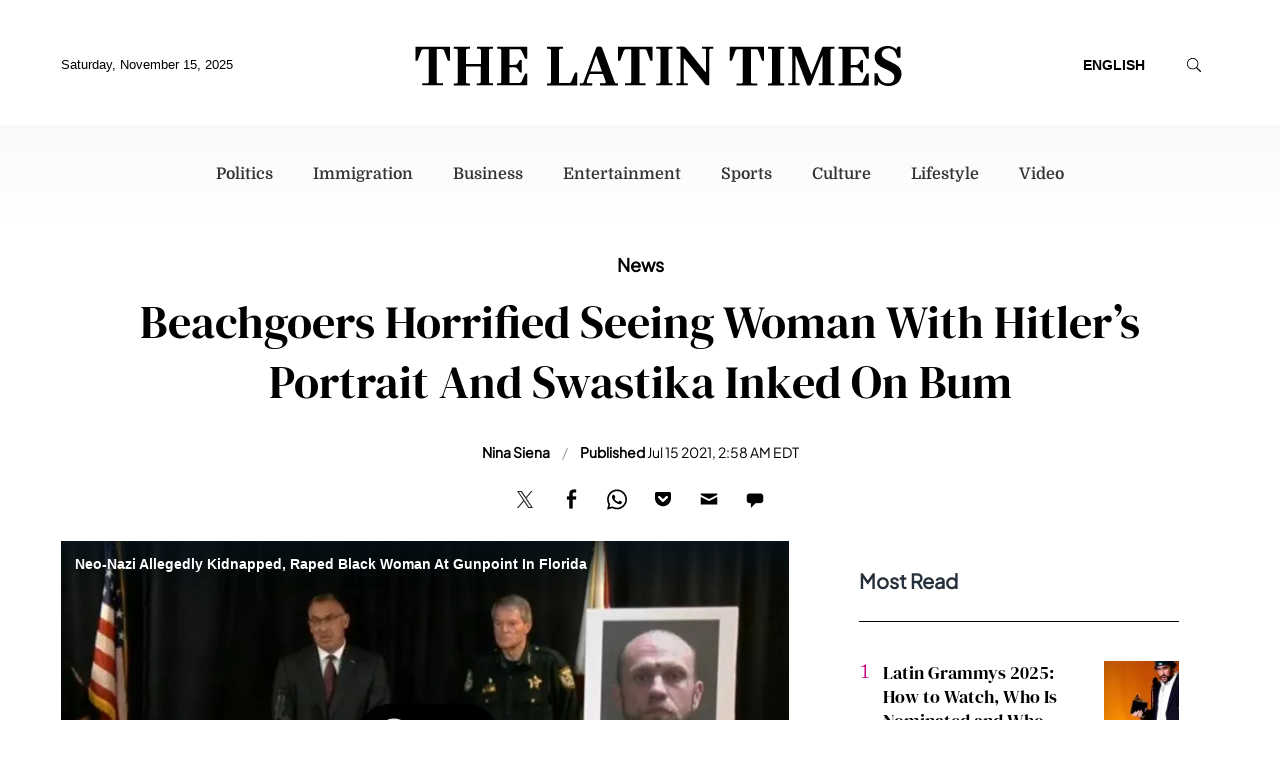

--- FILE ---
content_type: image/svg+xml
request_url: https://g.latintimes.com/www/images/icon_search.svg
body_size: 145
content:
<?xml version="1.0" encoding="utf-8"?>
<!-- Generator: Adobe Illustrator 26.1.0, SVG Export Plug-In . SVG Version: 6.00 Build 0)  -->
<svg version="1.1" id="Layer_1" xmlns="http://www.w3.org/2000/svg" xmlns:xlink="http://www.w3.org/1999/xlink" x="0px" y="0px"
	 viewBox="0 0 50 50" style="enable-background:new 0 0 50 50;" xml:space="preserve">
<g>
	<path d="M8.9,22c0,7.2,5.8,13,13,13c3.1,0,5.9-1.1,8.2-2.9l8.6,8.6c0.5,0.5,1.4,0.5,2,0c0.6-0.5,0.5-1.4,0-2L32,30.2
		c1.8-2.2,2.9-5.1,2.9-8.2c0-7.2-5.8-13-13-13S8.9,14.8,8.9,22z M10.9,22c0-6.1,4.9-11,11-11s11,4.9,11,11s-4.9,11-11,11
		S10.9,28.1,10.9,22z"/>
</g>
</svg>


--- FILE ---
content_type: image/svg+xml
request_url: https://g.latintimes.com/www/images/logo.svg
body_size: 2873
content:
<?xml version="1.0" encoding="utf-8"?>
<!-- Generator: Adobe Illustrator 27.8.1, SVG Export Plug-In . SVG Version: 6.00 Build 0)  -->
<svg version="1.0" id="Layer_1" xmlns="http://www.w3.org/2000/svg" xmlns:xlink="http://www.w3.org/1999/xlink" x="0px" y="0px"
	 viewBox="0 0 937.1 77.1" style="enable-background:new 0 0 937.1 77.1;" xml:space="preserve">
<g id="iQJVbK.tif">
	<g>
		<path d="M718.6,5.4c0-1.5,0-2.7,0-4.1c3.5,0,6.9,0,10.3,0c3.7,0,7.3,0.1,11,0c1.8-0.1,2.7,0.5,3.4,2.3c6.2,16.4,12.5,32.7,18.8,49
			c0.3,0.8,0.6,1.5,1.1,2.7c2.4-6,4.6-11.6,6.9-17.1c4.6-11.5,9.2-22.9,13.6-34.4c0.8-2,1.8-2.5,3.8-2.5c6.7,0.1,13.5,0,20.4,0
			c0,1.3,0,2.5,0,4.1c-1.5,0-3,0-4.5,0c-2.1-0.1-3.2,0.8-3.2,3.1c0,20.2,0,40.4,0,60.5c0,2.1,0.8,3.1,3,3c1.6,0,3.1,0,4.8,0
			c0,1.4,0,2.5,0,3.8c-10.2,0-20.4,0-30.7,0c0-1.2,0-2.3,0-3.8c1.6,0,3.3,0,4.9,0c1.7,0,2.7-0.8,2.7-2.5c0-16.9,0-33.9,0-50.8
			c0-0.1-0.1-0.3-0.4-0.7c-2.3,5.8-4.5,11.4-6.7,16.9c-5.2,13-10.4,26-15.4,39.1c-1.1,3-3.3,1.7-5.1,2c-1.7,0.3-2.4-0.5-3-2.1
			c-6.8-17.9-13.6-35.8-20.4-53.7c-0.2-0.5-0.4-1-1-2.2c-0.1,1.4-0.1,2.1-0.1,2.8c0,15.8,0,31.6,0,47.3c0,3.5,0.3,3.8,3.9,3.8
			c1.2,0,2.5,0,3.8,0c0,1.4,0,2.5,0,3.8c-7.2,0-14.4,0-21.7,0c0-1.2,0-2.3,0-3.8c1.6,0,3.1,0,4.7,0c2,0.1,2.9-0.8,2.9-2.8
			c0-20.3,0-40.7,0-61c0-2-1-2.9-2.9-2.8C721.8,5.4,720.3,5.4,718.6,5.4z"/>
		<path d="M73.9,5.4c0-1.5,0-2.6,0-3.9c10.4,0,20.7,0,31.2,0c0,1.2,0,2.3,0,3.9c-1.6,0-3.4-0.3-5,0.1c-1,0.2-2.6,1.4-2.6,2.2
			c-0.2,8.9-0.1,17.7-0.1,26.8c9.6,0,19.1,0,28.8,0c0-2,0-3.9,0-5.8c0-6.6,0-13.3,0-19.9c0-2.7-0.7-3.4-3.4-3.4
			c-1.2,0-2.5,0-3.7-0.1c-0.2,0-0.3-0.1-0.6-0.2c0-1.1,0-2.3,0-3.7c10.4,0,20.7,0,31.1,0c0,1.2,0,2.4,0,4c-1.6,0-3.1,0-4.7,0
			c-2,0-3.1,0.9-3.1,3c0,20.2,0,40.4,0,60.5c0,2.2,1,3.2,3.2,3.1c1.5-0.1,3,0,4.6,0c0,1.4,0,2.5,0,3.8c-10.3,0-20.6,0-31.2,0
			c0-1.2,0-2.4,0-3.8c1.7,0,3.5,0.3,5-0.1c1-0.2,2.6-1.4,2.6-2.2c0.2-9.9,0.1-19.9,0.1-30c-9.6,0-19.1,0-28.8,0c0,1.5,0,3,0,4.5
			c0,7.9,0,15.8,0,23.7c0,3.9,0.3,4.2,4.3,4.2c1.1,0,2.1,0,3.4,0c0,1.4,0,2.5,0,3.9c-10.3,0-20.6,0-31.1,0c0-1.2,0-2.4,0-3.9
			c1.4,0,2.8,0,4.2,0c2.9,0,3.5-0.6,3.5-3.5c0-11.6,0-23.3,0-34.9c0-8.1,0-16.3,0-24.4c0-3.3-0.5-3.8-4-3.9
			C76.6,5.4,75.3,5.4,73.9,5.4z"/>
		<path d="M873.8,1.5c0,7.6,0,15.2,0,22.7c-3.5,1.1-4,0.8-5.5-2.4c-1.7-3.8-3.5-7.7-5.3-11.5c-1.3-2.8-3.3-4.2-6.4-4.1
			c-5.7,0.1-11.5,0-17.4,0c0,10.1,0,20.1,0,30.2c3.9,0,7.8,0.3,11.6-0.1c1.5-0.1,3-1.5,4.2-2.7c1.1-1.2,1.9-2.7,2.5-4.3
			c1-2.6,2.9-2.8,5.3-2.2c0,8,0,15.9,0,23.8c-2.6,0.8-4.4,0.2-5.4-2.4c-2.2-5.8-6.3-8.2-12.5-7.3c-1.9,0.3-3.8,0-5.8,0
			c0,10.2,0,20.1,0,30.1c6.5,0,12.9,0.1,19.2-0.1c2.3-0.1,3.7-1.7,4.6-3.7c1.7-3.8,3.4-7.6,5.1-11.3c1.6-3.5,1.6-3.5,5.7-3
			c0,7.5,0,15,0,22.7c-19.4,0-38.8,0-58.2,0c0-1.2,0-2.3,0-3.8c1.4,0,2.8,0,4.2,0c3,0,3.5-0.5,3.5-3.5c0-17.9,0-35.7,0-53.6
			c0-2.2-0.1-4.3,0-6.5c0.1-2.2-1-3.2-3.2-3.1c-1.4,0.1-2.8,0-4.4,0c0-1.4,0-2.6,0-3.9C835,1.5,854.3,1.5,873.8,1.5z"/>
		<path d="M560.2,50.7c0-0.8,0-1.6,0-2.4c0-13,0-26.1,0-39.1c0-3.4-0.4-3.8-3.9-3.9c-1.2,0-2.3,0-3.6,0c-0.1-0.8-0.2-1.4-0.2-2.1
			c0-0.6,0.1-1.1,0.1-1.9c7.1,0,14.1,0,21.4,0c0,1.2,0,2.4,0,3.9c-1.5,0-2.9,0-4.4,0c-2.2-0.1-3.2,0.9-3.2,3.1c0.1,3.5,0,7,0,10.5
			c0,17.9,0,35.9,0,53.8c0,1,0,2,0,3c-3.7,0.5-6.4,0.3-9-3C544.9,56.8,531.9,41,519,25.1c-0.4-0.6-1-1.1-1.9-2.1c0,1.4,0,2.2,0,2.9
			c0,14,0,28.1,0,42.1c0,3.7,0.3,4,4,4c1.2,0,2.3,0,3.7,0c0,1.3,0,2.5,0,3.8c-7.1,0-14.2,0-21.5,0c0-1.2,0-2.3,0-3.8
			c1.4,0,2.8,0,4.2,0c2.9,0,3.5-0.6,3.5-3.5c0-13,0-25.9,0-38.9c0-6.9,0-13.8,0-20.7c0-3-0.6-3.6-3.7-3.6c-1.3,0-2.6,0-4.1,0
			c0-1.4,0-2.5,0-4.1c2.8,0,5.8,0.3,8.6-0.1c5.7-0.8,9.2,1.4,12.6,5.9c11,14.2,22.5,28,33.7,42c0.5,0.6,1,1.1,1.4,1.7
			C559.9,50.8,560,50.8,560.2,50.7z"/>
		<path d="M157.4,75.8c0-0.9,0-1.5,0-2.2c0-0.4,0.1-0.8,0.1-1.6c1.6,0,3.3,0,4.9,0c2,0,2.9-0.9,2.9-2.8c0-20.3,0-40.5,0-60.8
			c0-2.1-1-3-3.1-3c-1.5,0-3,0-4.7,0c0-1.4,0-2.6,0-3.9c19.3,0,38.6,0,58.1,0c0,7.5,0,15.1,0,22.7c-3.5,0.9-3.8,0.8-5.2-2.3
			c-1.8-3.9-3.6-7.8-5.3-11.8c-1.2-2.7-3.3-4-6.3-4c-5.8,0.1-11.6,0-17.6,0c0,10.1,0,20,0,30.6c4.3-0.2,8.6-0.2,12.8-0.7
			c1.2-0.2,2.4-1.6,3.3-2.8c0.9-1.1,1.7-2.5,2.3-3.9c1-2.5,2.8-3.1,5.4-2.3c0,7.9,0,15.8,0,23.8c-2.4,0.8-4.3,0.4-5.3-2.3
			c-2.2-5.9-6.4-8.3-12.7-7.4c-1.8,0.3-3.6,0-5.7,0c0,10.1,0,20,0,30.3c1.3,0,2.7,0,4.1,0c4.4,0,8.8,0,13.2,0c3.2,0,5.4-1.3,6.7-4.3
			c1.6-3.7,3.3-7.4,5-11.1c1.5-3.3,1.5-3.3,5.5-2.9c0,7.5,0,15,0,22.7C196.3,75.8,177,75.8,157.4,75.8z"/>
		<path d="M892.5,69.2c-0.8,2.4-1.4,4.6-2.1,6.7c-1.8,0-3.5,0-5.4,0c0-7.9,0-15.6,0-23.6c2,0,3.8,0,5.4,0c1.4,3.4,2.4,7,4.1,10.1
			c4,7.2,10.4,10.3,18.5,9.5c4.4-0.4,7.8-2.6,9.3-6.8c1.6-4.7,1.3-9.4-2.5-12.9c-2.5-2.3-5.5-4-8.5-5.5c-4.8-2.5-9.9-4.4-14.6-7
			c-12-6.6-15.2-20.6-7.1-30.7c5.6-7,13.4-9.2,22-9c5.9,0.2,11.2,2.2,15.8,6.8c0.7-4.4,2.5-7,7.4-5.1c0,6.8,0,13.8,0,21
			c-1.7,0-3.4,0.1-5.1-0.1c-0.5-0.1-1-1.1-1.3-1.8c-1.3-3.1-2.1-6.5-3.9-9.4c-4.5-7.1-14.5-9-21.3-4.4c-5.2,3.6-6,11-1.6,15.4
			c1.7,1.7,3.8,2.9,5.9,4c6,3.1,12.2,5.8,18,9.1c8.9,5.1,12.6,12.6,11.1,21.5c-1.7,10.4-8.1,17.3-18.2,19.3
			C909,78.3,900.1,76.8,892.5,69.2z"/>
		<path d="M415.6,6.2c-3.4,0-6.6-0.1-9.8,0c-2.4,0.1-3.8,1.7-4.6,4c-1.8,5.1-3.6,10.1-5.5,15.2c-1.3,3.5-1.3,3.5-5.3,2.9
			c0-8.9,0-17.8,0-26.9c22.2,0,44.3,0,66.6,0c0,9,0,17.8,0,26.7c-3.5,1.1-4,0.8-5.2-2.5c-1.8-5.1-3.7-10.3-5.5-15.4
			c-0.9-2.7-2.8-4-5.6-4.1c-2.9,0-5.8,0-9,0c0,1.1,0,1.9,0,2.8c0,19.8,0,39.5,0,59.3c0,3.5,0.3,3.8,3.9,3.8c2.6,0,5.3,0,8.1,0
			c0,1.3,0,2.5,0,3.8c-13.2,0-26.5,0-39.9,0c0-1.2,0-2.3,0-3.8c3,0,6.1,0,9.1,0c2,0,2.9-0.8,2.9-2.8c0-20.7,0-41.3,0-62
			C415.8,7,415.7,6.7,415.6,6.2z"/>
		<path d="M0,28.3c0-9,0-17.9,0-26.9c22.2,0,44.3,0,66.6,0c0,9,0,18,0,26.8c-4,0.7-4,0.7-5.3-2.9c-1.8-5-3.6-10-5.4-15
			c-1.2-3.2-2.6-4.2-5.9-4.3c-2.8-0.1-5.6,0-8.6,0c-0.1,1.1-0.1,2-0.1,2.9c0,19.7,0,39.4,0,59c0,3.7,0.3,4,4,4c2.6,0,5.3,0,8.1,0
			c0,1.4,0,2.5,0,3.8c-13.3,0-26.6,0-40,0c0-1.2,0-2.4,0-3.8c3.2,0,6.3,0,9.3,0c1.8,0,2.8-0.8,2.8-2.7c0-20.8,0-41.5,0-62.3
			c0-0.2-0.1-0.5-0.2-0.8c-3.3,0-6.6-0.1-9.9,0c-2.3,0.1-3.7,1.7-4.4,3.9C9,15.2,7.2,20.3,5.3,25.3C4.1,28.9,4.1,28.9,0,28.3z"/>
		<path d="M630.8,6.2c-3.4,0-6.6-0.1-9.8,0c-2.6,0.1-3.9,1.9-4.7,4.2c-1.7,4.9-3.5,9.8-5.2,14.8c-1.3,3.5-1.3,3.5-5.3,3.3
			c0-9,0-17.9,0-27c22.1,0,44.1,0,66.3,0c0,9,0,17.9,0,26.8c-3.9,0.7-3.9,0.7-5.1-2.7c-1.8-5-3.6-10-5.4-15
			c-1.2-3.4-2.7-4.4-6.3-4.5c-2.7,0-5.5,0-8.6,0c0,1.1,0,2,0,2.9c0,19.8,0,39.5,0,59.3c0,3.3,0.5,3.8,3.7,3.8c2.7,0,5.5,0,8.4,0
			c0,1.3,0,2.5,0,3.9c-13.3,0-26.6,0-40,0c0-1.2,0-2.4,0-3.9c3.2,0,6.2,0,9.3,0c2,0,2.9-0.8,2.9-2.8c0-20.7,0-41.3,0-62
			C631,7,630.9,6.7,630.8,6.2z"/>
		<path d="M390.6,72c0,1.5,0,2.6,0,3.9c-11.6,0-23,0-34.6,0c0-1.2,0-2.4,0-3.9c2.7,0,5.2,0,7.8,0c2.3,0,3.5-1.3,2.9-3.5
			c-1.5-4.6-3.1-9.1-4.8-13.6c-0.2-0.5-1.1-0.9-1.7-0.9c-7.7-0.1-15.5-0.1-23.2,0c-0.7,0-1.7,0.7-1.9,1.3c-1.6,3.9-3,7.9-4.4,11.9
			c-1.2,3.4-0.1,4.8,3.5,4.8c2.2,0,4.3,0,6.7,0c0,1.3,0,2.5,0,3.9c-8.1,0-16.1,0-24.2,0c0-1.2,0-2.4,0-3.9c1.5,0,3-0.1,4.4,0
			c1.6,0.2,2.3-0.5,2.9-2c8-21.8,16.1-43.5,24-65.3c1-2.7,2.1-3.7,5.1-3.6c5.8,0.3,5.8,0.1,7.9,5.6c7.6,20.6,15.1,41.2,22.6,61.9
			c0.9,2.5,2,4,4.9,3.4C388.9,71.9,389.6,72,390.6,72z M359.6,49c-3.7-10.4-7.4-20.4-11.2-31.1c-3.9,10.7-7.6,20.8-11.3,31.1
			C344.7,49,352,49,359.6,49z"/>
		<path d="M253.4,5.4c0-1.6,0-2.6,0-3.9c10.4,0,20.8,0,31.3,0c0,1.2,0,2.3,0,3.9c-1.6,0-3.2,0-4.8,0c-1.9,0-2.9,0.9-2.9,2.9
			c0,20.8,0,41.5,0,62.3c0,0.2,0.1,0.3,0.2,0.7c0.5,0.1,1.2,0.2,1.8,0.2c5.2,0,10.5,0,15.7,0c3.3,0,5.5-1.3,6.6-4.5
			c1.5-4.3,3.3-8.5,5-12.7c1.4-3.5,1.4-3.5,5.4-3c0,8.2,0,16.3,0,24.7c-19.4,0-38.7,0-58.2,0c0-1.2,0-2.4,0-3.8c1.6,0,3.1,0,4.5,0
			c2.6,0,3.2-0.7,3.2-3.5c0-17.2,0-34.4,0-51.6c0-2.8,0-5.6,0-8.5c0-2.1-0.9-3.1-3-3.1C256.7,5.4,255.1,5.4,253.4,5.4z"/>
		<path d="M679.7,1.4c10.4,0,20.6,0,31,0c0,1.2,0,2.4,0,4c-1.6,0-3.2,0-4.8,0c-1.9,0-2.9,0.9-2.9,2.9c0,20.2,0,40.5,0,60.7
			c0,2.1,0.9,3.1,3,3c1.5-0.1,3,0,4.7,0c0,1.3,0,2.5,0,3.9c-10.3,0-20.5,0-31,0c0-1.1,0-2.3,0-3.8c1.3,0,2.6,0,3.9,0
			c3.3,0,3.7-0.4,3.7-3.8c0-17.5,0-35,0-52.5c0-2.4,0-4.8,0-7.2c0.1-2.2-1-3.2-3.2-3.1c-1.4,0.1-2.8,0-4.4,0
			C679.7,4,679.7,2.9,679.7,1.4z"/>
		<path d="M464.3,75.9c0-1.3,0-2.4,0-3.8c1.7,0,3.3,0,5,0c2,0,2.9-0.9,2.9-2.9c0-20.3,0-40.5,0-60.8c0-2.1-1.1-3-3.1-3
			c-1.5,0-3,0-4.7,0c0-1.4,0-2.6,0-3.9c10.3,0,20.6,0,31.1,0c0,1.2,0,2.4,0,3.9c-1.4,0-2.7,0-4.1,0c-2.9,0-3.5,0.6-3.5,3.5
			c0,9.5,0,18.9,0,28.4c0,10.3,0,20.6,0,30.9c0,3.4,0.5,3.8,3.9,3.8c1.2,0,2.5,0,3.8,0c0,1.4,0,2.5,0,3.8
			C485.2,75.9,474.8,75.9,464.3,75.9z"/>
	</g>
</g>
</svg>


--- FILE ---
content_type: image/svg+xml
request_url: https://g.latintimes.com/www/images/icon_menu.svg
body_size: 115
content:
<?xml version="1.0" encoding="utf-8"?> <!-- Generator: IcoMoon.io --> <!DOCTYPE svg PUBLIC "-//W3C//DTD SVG 1.1//EN" "http://www.w3.org/Graphics/SVG/1.1/DTD/svg11.dtd"> <svg width="32" height="32" viewBox="0 0 32 32" xmlns="http://www.w3.org/2000/svg" xmlns:xlink="http://www.w3.org/1999/xlink" fill="#000000"><g><path d="M 7,16l 18,0 C 25.552,16, 26,15.552, 26,15C 26,14.448, 25.552,14, 25,14l-18,0 C 6.448,14, 6,14.448, 6,15 C 6,15.552, 6.448,16, 7,16zM 7,10l 18,0 C 25.552,10, 26,9.552, 26,9C 26,8.448, 25.552,8, 25,8l-18,0 C 6.448,8, 6,8.448, 6,9 C 6,9.552, 6.448,10, 7,10zM 7,22l 18,0 c 0.552,0, 1-0.448, 1-1c0-0.552-0.448-1-1-1l-18,0 C 6.448,20, 6,20.448, 6,21 C 6,21.552, 6.448,22, 7,22z"></path></g></svg>

--- FILE ---
content_type: image/svg+xml
request_url: https://g.latintimes.com/www/images/social_twitter.svg
body_size: 438
content:
<?xml version="1.0" encoding="utf-8"?>
<!-- Generator: Adobe Illustrator 27.0.1, SVG Export Plug-In . SVG Version: 6.00 Build 0)  -->
<svg version="1.1" id="Layer_1" xmlns="http://www.w3.org/2000/svg" xmlns:xlink="http://www.w3.org/1999/xlink" x="0px" y="0px"
	 viewBox="0 0 32 32" style="enable-background:new 0 0 32 32;" xml:space="preserve">
<style type="text/css">
	.st0{fill:#4B4B4B;}
</style>
<g id="GaMabE.tif">
	<g>
		<path class="st0" d="M17.6,12.2c0.7-0.8,1.4-1.6,2.2-2.3c2.4-2.6,4.8-5.2,7.2-7.8c0.2-0.2,0.3-0.2,0.5-0.2c0.7,0,1.3,0,2,0
			c0.1,0,0.2,0,0.4,0c-3.7,4-7.3,7.9-11,11.9c4.1,5.5,8.3,11,12.4,16.6c-0.1,0-0.2,0-0.3,0c-2.8,0-5.7,0-8.5,0
			c-0.2,0-0.3-0.1-0.5-0.2c-2.7-3.6-5.4-7.2-8.1-10.8c0-0.1-0.1-0.1-0.2-0.2c-0.4,0.4-0.7,0.8-1.1,1.2c-3,3.2-6,6.5-9,9.7
			c-0.2,0.2-0.4,0.3-0.7,0.3c-0.7,0-1.4,0-2.2,0c4-4.3,7.9-8.5,11.9-12.8C8.6,12.4,4.7,7.1,0.8,1.9c0.2,0,0.3,0,0.4,0
			c2.8,0,5.6,0,8.4,0c0.3,0,0.4,0.1,0.6,0.3c2.4,3.2,4.8,6.5,7.3,9.7C17.4,11.9,17.5,12,17.6,12.2z M4.7,3.8C4.8,4,4.9,4.1,5,4.2
			c3,4,6.1,8.1,9.1,12.1c3,4,5.9,7.9,8.9,11.9c0.1,0.1,0.2,0.2,0.4,0.2c1.2,0,2.4,0,3.6,0c0.1,0,0.1,0,0.3,0
			c-0.1-0.1-0.2-0.2-0.2-0.3c-4.5-6-8.9-11.9-13.4-17.9c-1.5-2-3.1-4.1-4.6-6.1C9,4,8.8,3.8,8.7,3.8C7.4,3.8,6.1,3.8,4.7,3.8z"/>
	</g>
</g>
</svg>
